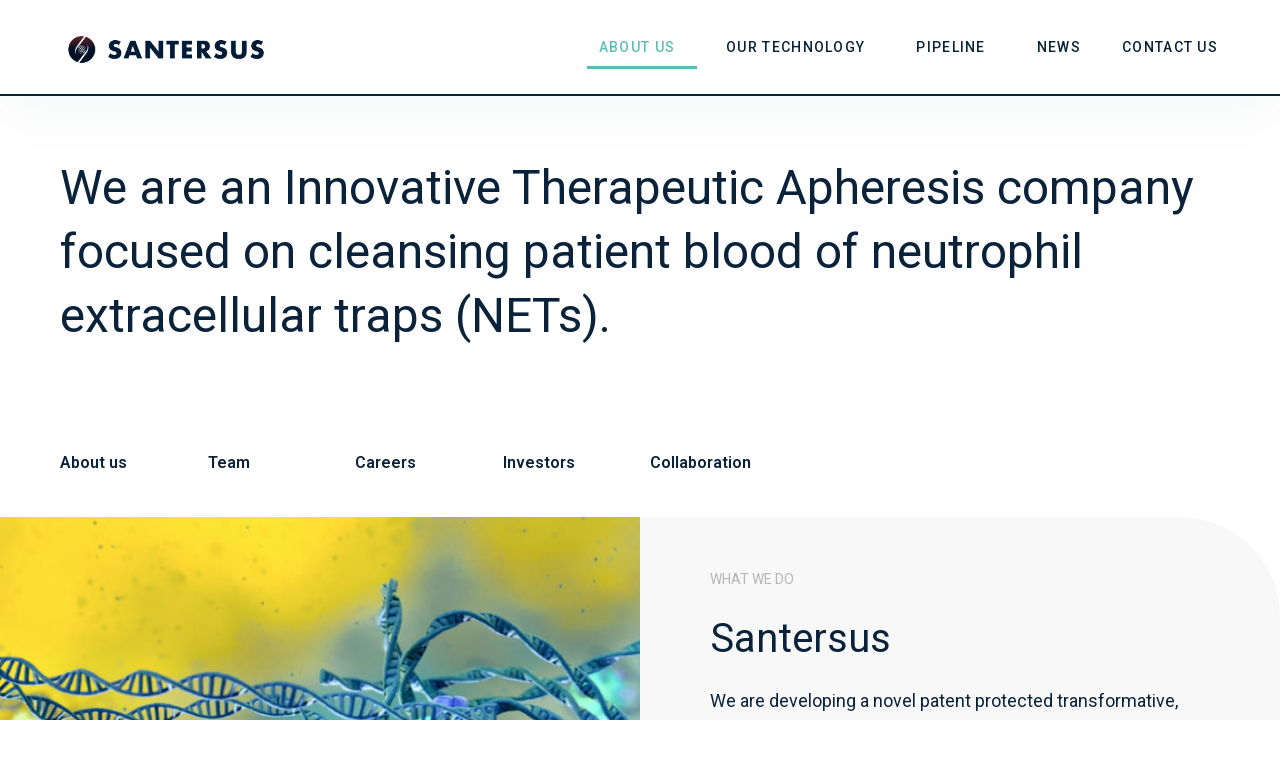

--- FILE ---
content_type: text/css
request_url: https://santersus.com/wp-content/uploads/elementor/css/post-30.css?ver=1765304653
body_size: 2817
content:
.elementor-30 .elementor-element.elementor-element-69ca688 > .elementor-background-overlay{background-color:var( --e-global-color-astglobalcolor5 );opacity:0.5;transition:background 0.3s, border-radius 0.3s, opacity 0.3s;}.elementor-30 .elementor-element.elementor-element-69ca688{transition:background 0.3s, border 0.3s, border-radius 0.3s, box-shadow 0.3s;padding:50px 50px 60px 50px;}.elementor-30 .elementor-element.elementor-element-1697178{text-align:left;}.elementor-30 .elementor-element.elementor-element-1697178 .elementor-heading-title{color:var( --e-global-color-8b8f8f8 );font-family:"Roboto", Sans-serif;font-size:48px;font-weight:400;line-height:64px;}.elementor-30 .elementor-element.elementor-element-56eff1b{padding:20px 30px 30px 20px;}.elementor-30 .elementor-element.elementor-element-c9761c8{--e-icon-list-icon-size:14px;}.elementor-30 .elementor-element.elementor-element-c9761c8 .elementor-icon-list-text{color:var( --e-global-color-8b8f8f8 );padding-left:30px;}.elementor-30 .elementor-element.elementor-element-c9761c8 .elementor-icon-list-item:hover .elementor-icon-list-text{color:var( --e-global-color-da509d7 );}.elementor-30 .elementor-element.elementor-element-c9761c8 .elementor-icon-list-item > .elementor-icon-list-text, .elementor-30 .elementor-element.elementor-element-c9761c8 .elementor-icon-list-item > a{font-family:"Roboto", Sans-serif;font-size:16px;font-weight:600;}.elementor-30 .elementor-element.elementor-element-c9a69b1{--e-icon-list-icon-size:14px;}.elementor-30 .elementor-element.elementor-element-c9a69b1 .elementor-icon-list-text{color:var( --e-global-color-8b8f8f8 );padding-left:30px;}.elementor-30 .elementor-element.elementor-element-c9a69b1 .elementor-icon-list-item:hover .elementor-icon-list-text{color:var( --e-global-color-da509d7 );}.elementor-30 .elementor-element.elementor-element-c9a69b1 .elementor-icon-list-item > .elementor-icon-list-text, .elementor-30 .elementor-element.elementor-element-c9a69b1 .elementor-icon-list-item > a{font-family:"Roboto", Sans-serif;font-size:16px;font-weight:600;}.elementor-30 .elementor-element.elementor-element-4e5392c{--e-icon-list-icon-size:14px;}.elementor-30 .elementor-element.elementor-element-4e5392c .elementor-icon-list-text{color:var( --e-global-color-8b8f8f8 );padding-left:30px;}.elementor-30 .elementor-element.elementor-element-4e5392c .elementor-icon-list-item:hover .elementor-icon-list-text{color:var( --e-global-color-da509d7 );}.elementor-30 .elementor-element.elementor-element-4e5392c .elementor-icon-list-item > .elementor-icon-list-text, .elementor-30 .elementor-element.elementor-element-4e5392c .elementor-icon-list-item > a{font-family:"Roboto", Sans-serif;font-size:16px;font-weight:600;}.elementor-30 .elementor-element.elementor-element-be562eb{--e-icon-list-icon-size:14px;}.elementor-30 .elementor-element.elementor-element-be562eb .elementor-icon-list-text{color:var( --e-global-color-8b8f8f8 );padding-left:30px;}.elementor-30 .elementor-element.elementor-element-be562eb .elementor-icon-list-item:hover .elementor-icon-list-text{color:var( --e-global-color-da509d7 );}.elementor-30 .elementor-element.elementor-element-be562eb .elementor-icon-list-item > .elementor-icon-list-text, .elementor-30 .elementor-element.elementor-element-be562eb .elementor-icon-list-item > a{font-family:"Roboto", Sans-serif;font-size:16px;font-weight:600;}.elementor-30 .elementor-element.elementor-element-1035e15{--e-icon-list-icon-size:14px;}.elementor-30 .elementor-element.elementor-element-1035e15 .elementor-icon-list-text{color:var( --e-global-color-8b8f8f8 );padding-left:30px;}.elementor-30 .elementor-element.elementor-element-1035e15 .elementor-icon-list-item:hover .elementor-icon-list-text{color:var( --e-global-color-da509d7 );}.elementor-30 .elementor-element.elementor-element-1035e15 .elementor-icon-list-item > .elementor-icon-list-text, .elementor-30 .elementor-element.elementor-element-1035e15 .elementor-icon-list-item > a{font-family:"Roboto", Sans-serif;font-size:16px;font-weight:600;}.elementor-30 .elementor-element.elementor-element-3bba0c1:not(.elementor-motion-effects-element-type-background) > .elementor-widget-wrap, .elementor-30 .elementor-element.elementor-element-3bba0c1 > .elementor-widget-wrap > .elementor-motion-effects-container > .elementor-motion-effects-layer{background-image:url("https://santersus.com/wp-content/uploads/2022/04/Screenshot-2022-03-10-at-20.57-1.jpg");background-repeat:no-repeat;background-size:cover;}.elementor-30 .elementor-element.elementor-element-3bba0c1 > .elementor-element-populated, .elementor-30 .elementor-element.elementor-element-3bba0c1 > .elementor-element-populated > .elementor-background-overlay, .elementor-30 .elementor-element.elementor-element-3bba0c1 > .elementor-background-slideshow{border-radius:0px 0px 0px 160px;}.elementor-30 .elementor-element.elementor-element-3bba0c1 > .elementor-element-populated{transition:background 0.3s, border 0.3s, border-radius 0.3s, box-shadow 0.3s;}.elementor-30 .elementor-element.elementor-element-3bba0c1 > .elementor-element-populated > .elementor-background-overlay{transition:background 0.3s, border-radius 0.3s, opacity 0.3s;}.elementor-30 .elementor-element.elementor-element-b21c50c .elementor-spacer-inner{--spacer-size:450px;}.elementor-bc-flex-widget .elementor-30 .elementor-element.elementor-element-a940efc.elementor-column .elementor-widget-wrap{align-items:center;}.elementor-30 .elementor-element.elementor-element-a940efc.elementor-column.elementor-element[data-element_type="column"] > .elementor-widget-wrap.elementor-element-populated{align-content:center;align-items:center;}.elementor-30 .elementor-element.elementor-element-a940efc:not(.elementor-motion-effects-element-type-background) > .elementor-widget-wrap, .elementor-30 .elementor-element.elementor-element-a940efc > .elementor-widget-wrap > .elementor-motion-effects-container > .elementor-motion-effects-layer{background-color:#F8F8F8;}.elementor-30 .elementor-element.elementor-element-a940efc > .elementor-element-populated, .elementor-30 .elementor-element.elementor-element-a940efc > .elementor-element-populated > .elementor-background-overlay, .elementor-30 .elementor-element.elementor-element-a940efc > .elementor-background-slideshow{border-radius:0px 100px 0px 0px;}.elementor-30 .elementor-element.elementor-element-a940efc > .elementor-element-populated{transition:background 0.3s, border 0.3s, border-radius 0.3s, box-shadow 0.3s;padding:50px 70px 50px 70px;}.elementor-30 .elementor-element.elementor-element-a940efc > .elementor-element-populated > .elementor-background-overlay{transition:background 0.3s, border-radius 0.3s, opacity 0.3s;}.elementor-30 .elementor-element.elementor-element-558b4c2 .elementor-heading-title{color:#B6B6B6;font-family:"Roboto", Sans-serif;font-size:14px;font-weight:400;line-height:24px;}.elementor-30 .elementor-element.elementor-element-14dfefd .elementor-heading-title{color:var( --e-global-color-8b8f8f8 );font-family:"Roboto", Sans-serif;font-size:40px;font-weight:400;line-height:56px;}.elementor-30 .elementor-element.elementor-element-240ee1f{color:var( --e-global-color-8b8f8f8 );font-family:"Roboto", Sans-serif;font-size:18px;font-weight:400;line-height:28px;}.elementor-30 .elementor-element.elementor-element-b0116b3:not(.elementor-motion-effects-element-type-background), .elementor-30 .elementor-element.elementor-element-b0116b3 > .elementor-motion-effects-container > .elementor-motion-effects-layer{background-color:#F8F8F8;}.elementor-30 .elementor-element.elementor-element-b0116b3, .elementor-30 .elementor-element.elementor-element-b0116b3 > .elementor-background-overlay{border-radius:100px 0px 0px 0px;}.elementor-30 .elementor-element.elementor-element-b0116b3{transition:background 0.3s, border 0.3s, border-radius 0.3s, box-shadow 0.3s;padding:70px 40px 70px 40px;}.elementor-30 .elementor-element.elementor-element-b0116b3 > .elementor-background-overlay{transition:background 0.3s, border-radius 0.3s, opacity 0.3s;}.elementor-30 .elementor-element.elementor-element-ca21393 .elementor-heading-title{color:#B6B6B6;font-family:"Roboto", Sans-serif;font-size:14px;font-weight:400;line-height:24px;}.elementor-30 .elementor-element.elementor-element-e85032a .elementor-heading-title{color:var( --e-global-color-8b8f8f8 );font-family:"Roboto", Sans-serif;font-size:40px;font-weight:400;line-height:56px;}.elementor-30 .elementor-element.elementor-element-846d0dc{--divider-border-style:solid;--divider-color:var( --e-global-color-8b8f8f8 );--divider-border-width:2px;}.elementor-30 .elementor-element.elementor-element-846d0dc .elementor-divider-separator{width:100%;margin:0 auto;margin-left:0;}.elementor-30 .elementor-element.elementor-element-846d0dc .elementor-divider{text-align:left;padding-top:75px;padding-bottom:75px;}.elementor-30 .elementor-element.elementor-element-68e0f38{color:var( --e-global-color-8b8f8f8 );font-family:"Roboto", Sans-serif;font-size:18px;font-weight:400;line-height:28px;}.elementor-30 .elementor-element.elementor-element-68e0f38 > .elementor-widget-container{padding:60px 0px 0px 0px;}.elementor-30 .elementor-element.elementor-element-1b5213b:not(.elementor-motion-effects-element-type-background), .elementor-30 .elementor-element.elementor-element-1b5213b > .elementor-motion-effects-container > .elementor-motion-effects-layer{background-color:#F8F8F8;}.elementor-30 .elementor-element.elementor-element-1b5213b{transition:background 0.3s, border 0.3s, border-radius 0.3s, box-shadow 0.3s;padding:50px 40px 50px 40px;}.elementor-30 .elementor-element.elementor-element-1b5213b > .elementor-background-overlay{transition:background 0.3s, border-radius 0.3s, opacity 0.3s;}.elementor-30 .elementor-element.elementor-element-91e87f5{text-align:left;}.elementor-30 .elementor-element.elementor-element-91e87f5 .elementor-heading-title{color:var( --e-global-color-8b8f8f8 );font-family:"Roboto", Sans-serif;font-size:32px;font-weight:500;line-height:48px;}.elementor-30 .elementor-element.elementor-element-d3e9e3c{text-align:left;}.elementor-30 .elementor-element.elementor-element-d3e9e3c .elementor-heading-title{color:#000000;font-family:"Roboto", Sans-serif;font-size:18px;font-weight:400;line-height:28px;}.elementor-30 .elementor-element.elementor-element-75bd94f.elementor-position-right .elementor-image-box-img{margin-left:15px;}.elementor-30 .elementor-element.elementor-element-75bd94f.elementor-position-left .elementor-image-box-img{margin-right:15px;}.elementor-30 .elementor-element.elementor-element-75bd94f.elementor-position-top .elementor-image-box-img{margin-bottom:15px;}.elementor-30 .elementor-element.elementor-element-75bd94f .elementor-image-box-img img{transition-duration:0.3s;}.elementor-30 .elementor-element.elementor-element-75bd94f .elementor-image-box-title{color:var( --e-global-color-astglobalcolor8 );font-family:"Roboto", Sans-serif;font-size:24px;font-weight:500;line-height:32px;}.elementor-30 .elementor-element.elementor-element-75bd94f .elementor-image-box-description{color:var( --e-global-color-astglobalcolor8 );font-family:"Roboto", Sans-serif;font-size:18px;font-weight:400;line-height:28px;}.elementor-30 .elementor-element.elementor-element-44205c6{--grid-template-columns:repeat(0, auto);--icon-size:20px;--grid-column-gap:5px;--grid-row-gap:0px;}.elementor-30 .elementor-element.elementor-element-44205c6 .elementor-widget-container{text-align:center;}.elementor-30 .elementor-element.elementor-element-44205c6 .elementor-social-icon{background-color:#5CBDB700;border-style:solid;border-width:2px 2px 2px 2px;border-color:var( --e-global-color-da509d7 );}.elementor-30 .elementor-element.elementor-element-44205c6 .elementor-social-icon i{color:var( --e-global-color-da509d7 );}.elementor-30 .elementor-element.elementor-element-44205c6 .elementor-social-icon svg{fill:var( --e-global-color-da509d7 );}.elementor-30 .elementor-element.elementor-element-8521fab.elementor-position-right .elementor-image-box-img{margin-left:15px;}.elementor-30 .elementor-element.elementor-element-8521fab.elementor-position-left .elementor-image-box-img{margin-right:15px;}.elementor-30 .elementor-element.elementor-element-8521fab.elementor-position-top .elementor-image-box-img{margin-bottom:15px;}.elementor-30 .elementor-element.elementor-element-8521fab .elementor-image-box-img img{transition-duration:0.3s;}.elementor-30 .elementor-element.elementor-element-8521fab .elementor-image-box-title{color:var( --e-global-color-astglobalcolor8 );font-family:"Roboto", Sans-serif;font-size:24px;font-weight:500;line-height:32px;}.elementor-30 .elementor-element.elementor-element-8521fab .elementor-image-box-description{color:var( --e-global-color-astglobalcolor8 );font-family:"Roboto", Sans-serif;font-size:18px;font-weight:400;line-height:28px;}.elementor-30 .elementor-element.elementor-element-325badf{--grid-template-columns:repeat(0, auto);--icon-size:20px;--grid-column-gap:5px;--grid-row-gap:0px;}.elementor-30 .elementor-element.elementor-element-325badf .elementor-widget-container{text-align:center;}.elementor-30 .elementor-element.elementor-element-325badf .elementor-social-icon{background-color:#5CBDB700;border-style:solid;border-width:2px 2px 2px 2px;border-color:var( --e-global-color-da509d7 );}.elementor-30 .elementor-element.elementor-element-325badf .elementor-social-icon i{color:var( --e-global-color-da509d7 );}.elementor-30 .elementor-element.elementor-element-325badf .elementor-social-icon svg{fill:var( --e-global-color-da509d7 );}.elementor-30 .elementor-element.elementor-element-5b73593.elementor-position-right .elementor-image-box-img{margin-left:15px;}.elementor-30 .elementor-element.elementor-element-5b73593.elementor-position-left .elementor-image-box-img{margin-right:15px;}.elementor-30 .elementor-element.elementor-element-5b73593.elementor-position-top .elementor-image-box-img{margin-bottom:15px;}.elementor-30 .elementor-element.elementor-element-5b73593 .elementor-image-box-img img{transition-duration:0.3s;}.elementor-30 .elementor-element.elementor-element-5b73593 .elementor-image-box-title{color:var( --e-global-color-astglobalcolor8 );font-family:"Roboto", Sans-serif;font-size:24px;font-weight:500;line-height:32px;}.elementor-30 .elementor-element.elementor-element-5b73593 .elementor-image-box-description{color:var( --e-global-color-astglobalcolor8 );font-family:"Roboto", Sans-serif;font-size:18px;font-weight:400;line-height:28px;}.elementor-30 .elementor-element.elementor-element-b920170{--grid-template-columns:repeat(0, auto);--icon-size:20px;--grid-column-gap:5px;--grid-row-gap:0px;}.elementor-30 .elementor-element.elementor-element-b920170 .elementor-widget-container{text-align:center;}.elementor-30 .elementor-element.elementor-element-b920170 .elementor-social-icon{background-color:#5CBDB700;border-style:solid;border-width:2px 2px 2px 2px;border-color:var( --e-global-color-da509d7 );}.elementor-30 .elementor-element.elementor-element-b920170 .elementor-social-icon i{color:var( --e-global-color-da509d7 );}.elementor-30 .elementor-element.elementor-element-b920170 .elementor-social-icon svg{fill:var( --e-global-color-da509d7 );}.elementor-30 .elementor-element.elementor-element-131e9563.elementor-position-right .elementor-image-box-img{margin-left:14px;}.elementor-30 .elementor-element.elementor-element-131e9563.elementor-position-left .elementor-image-box-img{margin-right:14px;}.elementor-30 .elementor-element.elementor-element-131e9563.elementor-position-top .elementor-image-box-img{margin-bottom:14px;}.elementor-30 .elementor-element.elementor-element-131e9563 .elementor-image-box-wrapper .elementor-image-box-img{width:98%;}.elementor-30 .elementor-element.elementor-element-131e9563 .elementor-image-box-img img{border-radius:0px;opacity:1;transition-duration:0.3s;}.elementor-30 .elementor-element.elementor-element-131e9563 .elementor-image-box-title{color:var( --e-global-color-astglobalcolor8 );font-family:"Roboto", Sans-serif;font-size:24px;font-weight:500;line-height:32px;}.elementor-30 .elementor-element.elementor-element-131e9563 .elementor-image-box-description{color:var( --e-global-color-astglobalcolor8 );font-family:"Roboto", Sans-serif;font-size:18px;font-weight:400;line-height:28px;}.elementor-30 .elementor-element.elementor-element-316341dc{--grid-template-columns:repeat(0, auto);--icon-size:20px;--grid-column-gap:5px;--grid-row-gap:0px;}.elementor-30 .elementor-element.elementor-element-316341dc .elementor-widget-container{text-align:center;}.elementor-30 .elementor-element.elementor-element-316341dc .elementor-social-icon{background-color:#5CBDB700;border-style:solid;border-width:2px 2px 2px 2px;border-color:var( --e-global-color-da509d7 );}.elementor-30 .elementor-element.elementor-element-316341dc .elementor-social-icon i{color:var( --e-global-color-da509d7 );}.elementor-30 .elementor-element.elementor-element-316341dc .elementor-social-icon svg{fill:var( --e-global-color-da509d7 );}.elementor-30 .elementor-element.elementor-element-3a45c4e:not(.elementor-motion-effects-element-type-background), .elementor-30 .elementor-element.elementor-element-3a45c4e > .elementor-motion-effects-container > .elementor-motion-effects-layer{background-color:#F8F8F8;}.elementor-30 .elementor-element.elementor-element-3a45c4e{transition:background 0.3s, border 0.3s, border-radius 0.3s, box-shadow 0.3s;margin-top:-35px;margin-bottom:0px;}.elementor-30 .elementor-element.elementor-element-3a45c4e > .elementor-background-overlay{transition:background 0.3s, border-radius 0.3s, opacity 0.3s;}.elementor-30 .elementor-element.elementor-element-98a026c{columns:1;color:#0A223A;font-family:"Roboto", Sans-serif;font-size:15px;font-weight:400;line-height:25px;}.elementor-30 .elementor-element.elementor-element-98a026c > .elementor-widget-container{padding:20px 20px 0px 20px;border-style:solid;border-width:0px 0px 0px 3px;border-color:var( --e-global-color-da509d7 );}.elementor-30 .elementor-element.elementor-element-409174c > .elementor-element-populated{padding:0px 0px 0px 0px;}.elementor-30 .elementor-element.elementor-element-b4afc85{columns:1;color:#0A223A;font-family:"Roboto", Sans-serif;font-size:15px;font-weight:400;line-height:25px;}.elementor-30 .elementor-element.elementor-element-b4afc85 > .elementor-widget-container{padding:85px 20px 20px 20px;}.elementor-30 .elementor-element.elementor-element-fa419bb:not(.elementor-motion-effects-element-type-background), .elementor-30 .elementor-element.elementor-element-fa419bb > .elementor-motion-effects-container > .elementor-motion-effects-layer{background-color:#F8F8F8;}.elementor-30 .elementor-element.elementor-element-fa419bb{transition:background 0.3s, border 0.3s, border-radius 0.3s, box-shadow 0.3s;margin-top:0px;margin-bottom:0px;}.elementor-30 .elementor-element.elementor-element-fa419bb > .elementor-background-overlay{transition:background 0.3s, border-radius 0.3s, opacity 0.3s;}.elementor-30 .elementor-element.elementor-element-0230b93{columns:1;color:#0A223A;font-family:"Roboto", Sans-serif;font-size:15px;font-weight:400;line-height:25px;}.elementor-30 .elementor-element.elementor-element-0230b93 > .elementor-widget-container{padding:20px 20px 0px 20px;border-style:solid;border-width:0px 0px 0px 3px;border-color:var( --e-global-color-da509d7 );}.elementor-30 .elementor-element.elementor-element-aaf667d > .elementor-element-populated{padding:0px 0px 0px 0px;}.elementor-30 .elementor-element.elementor-element-07be741:not(.elementor-motion-effects-element-type-background), .elementor-30 .elementor-element.elementor-element-07be741 > .elementor-motion-effects-container > .elementor-motion-effects-layer{background-color:#F8F8F8;}.elementor-30 .elementor-element.elementor-element-07be741{transition:background 0.3s, border 0.3s, border-radius 0.3s, box-shadow 0.3s;margin-top:0px;margin-bottom:0px;}.elementor-30 .elementor-element.elementor-element-07be741 > .elementor-background-overlay{transition:background 0.3s, border-radius 0.3s, opacity 0.3s;}.elementor-30 .elementor-element.elementor-element-7f1fdd0{columns:1;color:#0A223A;font-family:"Roboto", Sans-serif;font-size:15px;font-weight:400;line-height:25px;}.elementor-30 .elementor-element.elementor-element-7f1fdd0 > .elementor-widget-container{padding:20px 20px 0px 20px;border-style:solid;border-width:0px 0px 0px 3px;border-color:var( --e-global-color-da509d7 );}.elementor-30 .elementor-element.elementor-element-df0ec8b > .elementor-element-populated{padding:0px 0px 0px 0px;}.elementor-30 .elementor-element.elementor-element-39a5a33{columns:1;color:#0A223A;font-family:"Roboto", Sans-serif;font-size:15px;font-weight:400;line-height:25px;}.elementor-30 .elementor-element.elementor-element-39a5a33 > .elementor-widget-container{padding:85px 0px 20px 20px;}.elementor-30 .elementor-element.elementor-element-f4d5af0:not(.elementor-motion-effects-element-type-background), .elementor-30 .elementor-element.elementor-element-f4d5af0 > .elementor-motion-effects-container > .elementor-motion-effects-layer{background-color:#F8F8F8;}.elementor-30 .elementor-element.elementor-element-f4d5af0{transition:background 0.3s, border 0.3s, border-radius 0.3s, box-shadow 0.3s;margin-top:0px;margin-bottom:0px;}.elementor-30 .elementor-element.elementor-element-f4d5af0 > .elementor-background-overlay{transition:background 0.3s, border-radius 0.3s, opacity 0.3s;}.elementor-30 .elementor-element.elementor-element-ebf3431{columns:1;color:#0A223A;font-family:"Roboto", Sans-serif;font-size:15px;font-weight:400;line-height:25px;}.elementor-30 .elementor-element.elementor-element-ebf3431 > .elementor-widget-container{padding:20px 20px 0px 20px;border-style:solid;border-width:0px 0px 0px 3px;border-color:var( --e-global-color-da509d7 );}.elementor-30 .elementor-element.elementor-element-b7faaea > .elementor-element-populated{padding:0px 0px 0px 0px;}.elementor-30 .elementor-element.elementor-element-97508b9{columns:1;color:#0A223A;font-family:"Roboto", Sans-serif;font-size:15px;font-weight:400;line-height:25px;}.elementor-30 .elementor-element.elementor-element-97508b9 > .elementor-widget-container{padding:85px 0px 20px 20px;}.elementor-30 .elementor-element.elementor-element-22c8699:not(.elementor-motion-effects-element-type-background), .elementor-30 .elementor-element.elementor-element-22c8699 > .elementor-motion-effects-container > .elementor-motion-effects-layer{background-color:#F8F8F8;}.elementor-30 .elementor-element.elementor-element-22c8699, .elementor-30 .elementor-element.elementor-element-22c8699 > .elementor-background-overlay{border-radius:0px 0px 100px 0px;}.elementor-30 .elementor-element.elementor-element-22c8699{transition:background 0.3s, border 0.3s, border-radius 0.3s, box-shadow 0.3s;padding:50px 40px 50px 40px;}.elementor-30 .elementor-element.elementor-element-22c8699 > .elementor-background-overlay{transition:background 0.3s, border-radius 0.3s, opacity 0.3s;}.elementor-30 .elementor-element.elementor-element-40c5f05{text-align:left;}.elementor-30 .elementor-element.elementor-element-40c5f05 .elementor-heading-title{color:var( --e-global-color-8b8f8f8 );font-family:"Roboto", Sans-serif;font-size:32px;font-weight:500;line-height:48px;}.elementor-30 .elementor-element.elementor-element-a10a075{text-align:left;}.elementor-30 .elementor-element.elementor-element-a10a075 .elementor-heading-title{color:#000000;font-family:"Roboto", Sans-serif;font-size:18px;font-weight:400;line-height:28px;}.elementor-30 .elementor-element.elementor-element-1b90dd89.elementor-position-right .elementor-image-box-img{margin-left:17px;}.elementor-30 .elementor-element.elementor-element-1b90dd89.elementor-position-left .elementor-image-box-img{margin-right:17px;}.elementor-30 .elementor-element.elementor-element-1b90dd89.elementor-position-top .elementor-image-box-img{margin-bottom:17px;}.elementor-30 .elementor-element.elementor-element-1b90dd89 .elementor-image-box-wrapper .elementor-image-box-img{width:94%;}.elementor-30 .elementor-element.elementor-element-1b90dd89 .elementor-image-box-img img{transition-duration:0.3s;}.elementor-30 .elementor-element.elementor-element-1b90dd89 .elementor-image-box-title{color:var( --e-global-color-astglobalcolor8 );font-family:"Roboto", Sans-serif;font-size:24px;font-weight:500;line-height:32px;}.elementor-30 .elementor-element.elementor-element-1b90dd89 .elementor-image-box-description{color:var( --e-global-color-astglobalcolor8 );font-family:"Roboto", Sans-serif;font-size:18px;font-weight:400;line-height:28px;}.elementor-30 .elementor-element.elementor-element-254b7232{--grid-template-columns:repeat(0, auto);--icon-size:20px;--grid-column-gap:5px;--grid-row-gap:0px;}.elementor-30 .elementor-element.elementor-element-254b7232 .elementor-widget-container{text-align:center;}.elementor-30 .elementor-element.elementor-element-254b7232 .elementor-social-icon{background-color:#5CBDB700;border-style:solid;border-width:2px 2px 2px 2px;border-color:var( --e-global-color-da509d7 );}.elementor-30 .elementor-element.elementor-element-254b7232 .elementor-social-icon i{color:var( --e-global-color-da509d7 );}.elementor-30 .elementor-element.elementor-element-254b7232 .elementor-social-icon svg{fill:var( --e-global-color-da509d7 );}.elementor-30 .elementor-element.elementor-element-bceb971.elementor-position-right .elementor-image-box-img{margin-left:15px;}.elementor-30 .elementor-element.elementor-element-bceb971.elementor-position-left .elementor-image-box-img{margin-right:15px;}.elementor-30 .elementor-element.elementor-element-bceb971.elementor-position-top .elementor-image-box-img{margin-bottom:15px;}.elementor-30 .elementor-element.elementor-element-bceb971 .elementor-image-box-img img{transition-duration:0.3s;}.elementor-30 .elementor-element.elementor-element-bceb971 .elementor-image-box-title{color:var( --e-global-color-astglobalcolor8 );font-family:"Roboto", Sans-serif;font-size:24px;font-weight:500;line-height:32px;}.elementor-30 .elementor-element.elementor-element-bceb971 .elementor-image-box-description{color:var( --e-global-color-astglobalcolor8 );font-family:"Roboto", Sans-serif;font-size:18px;font-weight:400;line-height:28px;}.elementor-30 .elementor-element.elementor-element-bbf491f{--grid-template-columns:repeat(0, auto);--icon-size:20px;--grid-column-gap:5px;--grid-row-gap:0px;}.elementor-30 .elementor-element.elementor-element-bbf491f .elementor-widget-container{text-align:center;}.elementor-30 .elementor-element.elementor-element-bbf491f .elementor-social-icon{background-color:#5CBDB700;border-style:solid;border-width:2px 2px 2px 2px;border-color:var( --e-global-color-da509d7 );}.elementor-30 .elementor-element.elementor-element-bbf491f .elementor-social-icon i{color:var( --e-global-color-da509d7 );}.elementor-30 .elementor-element.elementor-element-bbf491f .elementor-social-icon svg{fill:var( --e-global-color-da509d7 );}.elementor-30 .elementor-element.elementor-element-10fa5f0.elementor-position-right .elementor-image-box-img{margin-left:15px;}.elementor-30 .elementor-element.elementor-element-10fa5f0.elementor-position-left .elementor-image-box-img{margin-right:15px;}.elementor-30 .elementor-element.elementor-element-10fa5f0.elementor-position-top .elementor-image-box-img{margin-bottom:15px;}.elementor-30 .elementor-element.elementor-element-10fa5f0 .elementor-image-box-img img{transition-duration:0.3s;}.elementor-30 .elementor-element.elementor-element-10fa5f0 .elementor-image-box-title{color:var( --e-global-color-astglobalcolor8 );font-family:"Roboto", Sans-serif;font-size:24px;font-weight:500;line-height:32px;}.elementor-30 .elementor-element.elementor-element-10fa5f0 .elementor-image-box-description{color:var( --e-global-color-astglobalcolor8 );font-family:"Roboto", Sans-serif;font-size:18px;font-weight:400;line-height:28px;}.elementor-30 .elementor-element.elementor-element-d282716{--grid-template-columns:repeat(0, auto);--icon-size:20px;--grid-column-gap:5px;--grid-row-gap:0px;}.elementor-30 .elementor-element.elementor-element-d282716 .elementor-widget-container{text-align:center;}.elementor-30 .elementor-element.elementor-element-d282716 .elementor-social-icon{background-color:#5CBDB700;border-style:solid;border-width:2px 2px 2px 2px;border-color:var( --e-global-color-da509d7 );}.elementor-30 .elementor-element.elementor-element-d282716 .elementor-social-icon i{color:var( --e-global-color-da509d7 );}.elementor-30 .elementor-element.elementor-element-d282716 .elementor-social-icon svg{fill:var( --e-global-color-da509d7 );}.elementor-30 .elementor-element.elementor-element-971e903:not(.elementor-motion-effects-element-type-background), .elementor-30 .elementor-element.elementor-element-971e903 > .elementor-motion-effects-container > .elementor-motion-effects-layer{background-color:#F8F8F8;}.elementor-30 .elementor-element.elementor-element-971e903{transition:background 0.3s, border 0.3s, border-radius 0.3s, box-shadow 0.3s;margin-top:0px;margin-bottom:0px;}.elementor-30 .elementor-element.elementor-element-971e903 > .elementor-background-overlay{transition:background 0.3s, border-radius 0.3s, opacity 0.3s;}.elementor-30 .elementor-element.elementor-element-b6f4637{columns:1;color:#0A223A;font-family:"Roboto", Sans-serif;font-size:15px;font-weight:400;line-height:25px;}.elementor-30 .elementor-element.elementor-element-b6f4637 > .elementor-widget-container{padding:20px 20px 0px 20px;border-style:solid;border-width:0px 0px 0px 3px;border-color:var( --e-global-color-da509d7 );}.elementor-30 .elementor-element.elementor-element-ef3b0d0 > .elementor-element-populated{padding:0px 0px 0px 0px;}.elementor-30 .elementor-element.elementor-element-0ffb24a{columns:1;color:#0A223A;font-family:"Roboto", Sans-serif;font-size:15px;font-weight:400;line-height:25px;}.elementor-30 .elementor-element.elementor-element-0ffb24a > .elementor-widget-container{padding:85px 0px 20px 20px;}.elementor-30 .elementor-element.elementor-element-189877f:not(.elementor-motion-effects-element-type-background), .elementor-30 .elementor-element.elementor-element-189877f > .elementor-motion-effects-container > .elementor-motion-effects-layer{background-color:#F8F8F8;}.elementor-30 .elementor-element.elementor-element-189877f{transition:background 0.3s, border 0.3s, border-radius 0.3s, box-shadow 0.3s;margin-top:0px;margin-bottom:0px;}.elementor-30 .elementor-element.elementor-element-189877f > .elementor-background-overlay{transition:background 0.3s, border-radius 0.3s, opacity 0.3s;}.elementor-30 .elementor-element.elementor-element-f3c87a7{columns:1;color:#0A223A;font-family:"Roboto", Sans-serif;font-size:15px;font-weight:400;line-height:25px;}.elementor-30 .elementor-element.elementor-element-f3c87a7 > .elementor-widget-container{padding:20px 20px 0px 20px;border-style:solid;border-width:0px 0px 0px 3px;border-color:var( --e-global-color-da509d7 );}.elementor-30 .elementor-element.elementor-element-3daf37a > .elementor-element-populated{padding:0px 0px 0px 0px;}.elementor-30 .elementor-element.elementor-element-95a5eab{columns:1;color:#0A223A;font-family:"Roboto", Sans-serif;font-size:15px;font-weight:400;line-height:25px;}.elementor-30 .elementor-element.elementor-element-95a5eab > .elementor-widget-container{padding:85px 0px 20px 20px;}.elementor-30 .elementor-element.elementor-element-496b7bb:not(.elementor-motion-effects-element-type-background), .elementor-30 .elementor-element.elementor-element-496b7bb > .elementor-motion-effects-container > .elementor-motion-effects-layer{background-color:#F8F8F8;}.elementor-30 .elementor-element.elementor-element-496b7bb{transition:background 0.3s, border 0.3s, border-radius 0.3s, box-shadow 0.3s;margin-top:0px;margin-bottom:0px;}.elementor-30 .elementor-element.elementor-element-496b7bb > .elementor-background-overlay{transition:background 0.3s, border-radius 0.3s, opacity 0.3s;}.elementor-30 .elementor-element.elementor-element-f71c529{columns:1;color:#0A223A;font-family:"Roboto", Sans-serif;font-size:15px;font-weight:400;line-height:25px;}.elementor-30 .elementor-element.elementor-element-f71c529 > .elementor-widget-container{padding:20px 20px 0px 20px;border-style:solid;border-width:0px 0px 0px 3px;border-color:var( --e-global-color-da509d7 );}.elementor-30 .elementor-element.elementor-element-a35e4bb > .elementor-element-populated{padding:0px 0px 0px 0px;}.elementor-30 .elementor-element.elementor-element-7503f24{columns:1;color:#0A223A;font-family:"Roboto", Sans-serif;font-size:15px;font-weight:400;line-height:25px;}.elementor-30 .elementor-element.elementor-element-7503f24 > .elementor-widget-container{padding:85px 0px 20px 20px;}.elementor-30 .elementor-element.elementor-element-ffb4566{padding:0px 0px 0px 0px;}.elementor-30 .elementor-element.elementor-element-d2759b7:not(.elementor-motion-effects-element-type-background) > .elementor-widget-wrap, .elementor-30 .elementor-element.elementor-element-d2759b7 > .elementor-widget-wrap > .elementor-motion-effects-container > .elementor-motion-effects-layer{background-color:#F8F8F8;}.elementor-30 .elementor-element.elementor-element-d2759b7 > .elementor-element-populated, .elementor-30 .elementor-element.elementor-element-d2759b7 > .elementor-element-populated > .elementor-background-overlay, .elementor-30 .elementor-element.elementor-element-d2759b7 > .elementor-background-slideshow{border-radius:100px 0px 0px 0px;}.elementor-30 .elementor-element.elementor-element-d2759b7 > .elementor-element-populated{transition:background 0.3s, border 0.3s, border-radius 0.3s, box-shadow 0.3s;padding:50px 70px 0px 70px;}.elementor-30 .elementor-element.elementor-element-d2759b7 > .elementor-element-populated > .elementor-background-overlay{transition:background 0.3s, border-radius 0.3s, opacity 0.3s;}.elementor-30 .elementor-element.elementor-element-1b95662 .elementor-heading-title{color:#B6B6B6;font-family:"Roboto", Sans-serif;font-size:14px;font-weight:400;line-height:24px;}.elementor-30 .elementor-element.elementor-element-a72be83{text-align:left;}.elementor-30 .elementor-element.elementor-element-a72be83 .elementor-heading-title{color:var( --e-global-color-8b8f8f8 );font-family:"Roboto", Sans-serif;font-size:40px;font-weight:400;line-height:56px;}.elementor-30 .elementor-element.elementor-element-dd80af5{color:#000000;font-family:"Roboto", Sans-serif;font-size:18px;font-weight:400;line-height:28px;}.elementor-30 .elementor-element.elementor-element-dd80af5 > .elementor-widget-container{padding:0px 0px 0px 0px;}.elementor-30 .elementor-element.elementor-element-e2a693b{--divider-border-style:solid;--divider-color:#0A223A;--divider-border-width:1px;}.elementor-30 .elementor-element.elementor-element-e2a693b .elementor-divider-separator{width:100%;}.elementor-30 .elementor-element.elementor-element-e2a693b .elementor-divider{padding-top:0px;padding-bottom:0px;}.elementor-30 .elementor-element.elementor-element-e6385e4{text-align:left;}.elementor-30 .elementor-element.elementor-element-e6385e4 .elementor-heading-title{color:var( --e-global-color-8b8f8f8 );font-family:"Roboto", Sans-serif;font-size:40px;font-weight:400;line-height:56px;}.elementor-30 .elementor-element.elementor-element-6ed868f{color:#000000;font-family:"Roboto", Sans-serif;font-size:18px;font-weight:400;line-height:28px;}.elementor-30 .elementor-element.elementor-element-6ed868f > .elementor-widget-container{padding:0px 0px 0px 0px;}.elementor-30 .elementor-element.elementor-element-0b3aa95{--divider-border-style:solid;--divider-color:#0A223A;--divider-border-width:1px;}.elementor-30 .elementor-element.elementor-element-0b3aa95 .elementor-divider-separator{width:100%;}.elementor-30 .elementor-element.elementor-element-0b3aa95 .elementor-divider{padding-top:0px;padding-bottom:0px;}.elementor-30 .elementor-element.elementor-element-e7e0a92{text-align:left;}.elementor-30 .elementor-element.elementor-element-e7e0a92 .elementor-heading-title{color:var( --e-global-color-8b8f8f8 );font-family:"Roboto", Sans-serif;font-size:40px;font-weight:400;line-height:56px;}.elementor-30 .elementor-element.elementor-element-cb7fdee{color:#000000;font-family:"Roboto", Sans-serif;font-size:18px;font-weight:400;line-height:28px;}.elementor-30 .elementor-element.elementor-element-cb7fdee > .elementor-widget-container{padding:0px 0px 0px 0px;}.elementor-bc-flex-widget .elementor-30 .elementor-element.elementor-element-67f5749.elementor-column .elementor-widget-wrap{align-items:center;}.elementor-30 .elementor-element.elementor-element-67f5749.elementor-column.elementor-element[data-element_type="column"] > .elementor-widget-wrap.elementor-element-populated{align-content:center;align-items:center;}.elementor-30 .elementor-element.elementor-element-67f5749:not(.elementor-motion-effects-element-type-background) > .elementor-widget-wrap, .elementor-30 .elementor-element.elementor-element-67f5749 > .elementor-widget-wrap > .elementor-motion-effects-container > .elementor-motion-effects-layer{background-color:#09223A;}.elementor-30 .elementor-element.elementor-element-67f5749 > .elementor-element-populated, .elementor-30 .elementor-element.elementor-element-67f5749 > .elementor-element-populated > .elementor-background-overlay, .elementor-30 .elementor-element.elementor-element-67f5749 > .elementor-background-slideshow{border-radius:0px 0px 100px 0px;}.elementor-30 .elementor-element.elementor-element-67f5749 > .elementor-element-populated{transition:background 0.3s, border 0.3s, border-radius 0.3s, box-shadow 0.3s;}.elementor-30 .elementor-element.elementor-element-67f5749 > .elementor-element-populated > .elementor-background-overlay{transition:background 0.3s, border-radius 0.3s, opacity 0.3s;}.elementor-30 .elementor-element.elementor-element-87d4245{text-align:center;}.elementor-30 .elementor-element.elementor-element-87d4245 .elementor-heading-title{color:var( --e-global-color-astglobalcolor5 );font-family:"Roboto", Sans-serif;font-size:14px;font-weight:400;line-height:24px;}.elementor-30 .elementor-element.elementor-element-507904e{text-align:center;}.elementor-30 .elementor-element.elementor-element-507904e .elementor-heading-title{color:var( --e-global-color-da509d7 );font-family:"Roboto", Sans-serif;font-size:48px;font-weight:400;line-height:64px;}@media(max-width:1024px){.elementor-30 .elementor-element.elementor-element-1697178 .elementor-heading-title{font-size:45px;}.elementor-30 .elementor-element.elementor-element-3bba0c1:not(.elementor-motion-effects-element-type-background) > .elementor-widget-wrap, .elementor-30 .elementor-element.elementor-element-3bba0c1 > .elementor-widget-wrap > .elementor-motion-effects-container > .elementor-motion-effects-layer{background-position:center center;}.elementor-30 .elementor-element.elementor-element-14dfefd .elementor-heading-title{font-size:35px;}.elementor-30 .elementor-element.elementor-element-e85032a .elementor-heading-title{font-size:35px;}.elementor-30 .elementor-element.elementor-element-91e87f5 .elementor-heading-title{line-height:40px;}.elementor-30 .elementor-element.elementor-element-40c5f05 .elementor-heading-title{line-height:40px;}.elementor-30 .elementor-element.elementor-element-a72be83 .elementor-heading-title{font-size:35px;}.elementor-30 .elementor-element.elementor-element-e6385e4 .elementor-heading-title{font-size:35px;}.elementor-30 .elementor-element.elementor-element-e7e0a92 .elementor-heading-title{font-size:35px;}.elementor-30 .elementor-element.elementor-element-507904e .elementor-heading-title{font-size:38px;}}@media(max-width:767px){.elementor-30 .elementor-element.elementor-element-69ca688{padding:0px 0px 0px 0px;}.elementor-30 .elementor-element.elementor-element-1697178{text-align:left;}.elementor-30 .elementor-element.elementor-element-1697178 .elementor-heading-title{font-size:32px;line-height:40px;}.elementor-30 .elementor-element.elementor-element-56eff1b{padding:30px 0px 30px 0px;}.elementor-30 .elementor-element.elementor-element-da09ddc{width:28%;}.elementor-30 .elementor-element.elementor-element-da09ddc > .elementor-element-populated{padding:0px 0px 0px 0px;}.elementor-30 .elementor-element.elementor-element-c9761c8 > .elementor-widget-container{margin:0px 0px 0px 0px;padding:0px 0px 0px 0px;}.elementor-30 .elementor-element.elementor-element-8d55d53{width:30%;}.elementor-30 .elementor-element.elementor-element-8d55d53 > .elementor-element-populated{padding:0px 0px 0px 0px;}.elementor-30 .elementor-element.elementor-element-c9a69b1 > .elementor-widget-container{margin:0px 0px 0px 0px;padding:0px 0px 0px 0px;}.elementor-30 .elementor-element.elementor-element-e235494{width:25%;}.elementor-30 .elementor-element.elementor-element-e235494 > .elementor-element-populated{padding:0px 0px 0px 0px;}.elementor-30 .elementor-element.elementor-element-4e5392c > .elementor-widget-container{margin:0px 0px 0px 0px;padding:0px 0px 0px 0px;}.elementor-30 .elementor-element.elementor-element-aed9e60{width:30%;}.elementor-30 .elementor-element.elementor-element-aed9e60 > .elementor-element-populated{margin:0px 0px 0px 0px;--e-column-margin-right:0px;--e-column-margin-left:0px;padding:0px 0px 0px 0px;}.elementor-30 .elementor-element.elementor-element-be562eb > .elementor-widget-container{margin:0px 0px 0px 0px;padding:0px 0px 0px 0px;}.elementor-30 .elementor-element.elementor-element-5a48f09{width:42%;}.elementor-30 .elementor-element.elementor-element-5a48f09 > .elementor-element-populated{margin:0px 0px 0px 0px;--e-column-margin-right:0px;--e-column-margin-left:0px;padding:0px 0px 0px 0px;}.elementor-30 .elementor-element.elementor-element-1035e15 > .elementor-widget-container{margin:0px 0px 0px 0px;padding:0px 0px 0px 0px;}.elementor-30 .elementor-element.elementor-element-3bba0c1:not(.elementor-motion-effects-element-type-background) > .elementor-widget-wrap, .elementor-30 .elementor-element.elementor-element-3bba0c1 > .elementor-widget-wrap > .elementor-motion-effects-container > .elementor-motion-effects-layer{background-position:center center;background-size:cover;}.elementor-30 .elementor-element.elementor-element-a940efc > .elementor-element-populated{padding:40px 0px 40px 20px;}.elementor-30 .elementor-element.elementor-element-b0116b3{padding:0px 0px 0px 0px;}.elementor-30 .elementor-element.elementor-element-68e0f38 > .elementor-widget-container{padding:0px 0px 0px 0px;}.elementor-30 .elementor-element.elementor-element-1b5213b{padding:0px 0px 0px 0px;}.elementor-30 .elementor-element.elementor-element-91e87f5 .elementor-heading-title{font-size:24px;}.elementor-30 .elementor-element.elementor-element-d3e9e3c .elementor-heading-title{font-size:15px;}.elementor-30 .elementor-element.elementor-element-6732c54{width:50%;}.elementor-30 .elementor-element.elementor-element-75bd94f .elementor-image-box-img{margin-bottom:15px;}.elementor-30 .elementor-element.elementor-element-75bd94f .elementor-image-box-title{font-size:18px;line-height:18px;}.elementor-30 .elementor-element.elementor-element-75bd94f .elementor-image-box-description{font-size:15px;line-height:20px;}.elementor-30 .elementor-element.elementor-element-44205c6{--icon-size:15px;}.elementor-30 .elementor-element.elementor-element-55da6dd{width:50%;}.elementor-30 .elementor-element.elementor-element-8521fab .elementor-image-box-img{margin-bottom:15px;}.elementor-30 .elementor-element.elementor-element-8521fab .elementor-image-box-title{font-size:18px;line-height:18px;}.elementor-30 .elementor-element.elementor-element-8521fab .elementor-image-box-description{font-size:15px;line-height:20px;}.elementor-30 .elementor-element.elementor-element-325badf{--icon-size:15px;}.elementor-30 .elementor-element.elementor-element-abe5c33{width:50%;}.elementor-30 .elementor-element.elementor-element-5b73593 .elementor-image-box-img{margin-bottom:15px;}.elementor-30 .elementor-element.elementor-element-5b73593 .elementor-image-box-title{font-size:18px;line-height:18px;}.elementor-30 .elementor-element.elementor-element-5b73593 .elementor-image-box-description{font-size:15px;line-height:20px;}.elementor-30 .elementor-element.elementor-element-b920170{--icon-size:15px;}.elementor-30 .elementor-element.elementor-element-a5f912a{width:50%;}.elementor-30 .elementor-element.elementor-element-131e9563 .elementor-image-box-img{margin-bottom:14px;}.elementor-30 .elementor-element.elementor-element-131e9563 .elementor-image-box-title{font-size:18px;line-height:18px;}.elementor-30 .elementor-element.elementor-element-131e9563 .elementor-image-box-description{font-size:15px;line-height:20px;}.elementor-30 .elementor-element.elementor-element-316341dc{--icon-size:15px;}.elementor-30 .elementor-element.elementor-element-22c8699{padding:0px 0px 0px 0px;}.elementor-30 .elementor-element.elementor-element-40c5f05 .elementor-heading-title{font-size:24px;}.elementor-30 .elementor-element.elementor-element-a10a075 .elementor-heading-title{font-size:16px;}.elementor-30 .elementor-element.elementor-element-c9a5927{width:50%;}.elementor-30 .elementor-element.elementor-element-1b90dd89 .elementor-image-box-img{margin-bottom:17px;}.elementor-30 .elementor-element.elementor-element-1b90dd89 .elementor-image-box-title{font-size:18px;line-height:18px;}.elementor-30 .elementor-element.elementor-element-1b90dd89 .elementor-image-box-description{font-size:15px;line-height:20px;}.elementor-30 .elementor-element.elementor-element-254b7232{--icon-size:15px;}.elementor-30 .elementor-element.elementor-element-e519df4{width:50%;}.elementor-30 .elementor-element.elementor-element-bceb971 .elementor-image-box-img{margin-bottom:15px;}.elementor-30 .elementor-element.elementor-element-bceb971 .elementor-image-box-title{font-size:18px;line-height:18px;}.elementor-30 .elementor-element.elementor-element-bceb971 .elementor-image-box-description{font-size:15px;line-height:20px;}.elementor-30 .elementor-element.elementor-element-bbf491f{--icon-size:15px;}.elementor-30 .elementor-element.elementor-element-2ba2b2e{width:50%;}.elementor-30 .elementor-element.elementor-element-10fa5f0 .elementor-image-box-img{margin-bottom:15px;}.elementor-30 .elementor-element.elementor-element-10fa5f0 .elementor-image-box-title{font-size:18px;line-height:18px;}.elementor-30 .elementor-element.elementor-element-10fa5f0 .elementor-image-box-description{font-size:15px;line-height:20px;}.elementor-30 .elementor-element.elementor-element-d282716{--icon-size:15px;}.elementor-30 .elementor-element.elementor-element-ffb4566{padding:0px 0px 0px 0px;}.elementor-30 .elementor-element.elementor-element-d2759b7 > .elementor-element-populated, .elementor-30 .elementor-element.elementor-element-d2759b7 > .elementor-element-populated > .elementor-background-overlay, .elementor-30 .elementor-element.elementor-element-d2759b7 > .elementor-background-slideshow{border-radius:0px 100px 0px 0px;}.elementor-30 .elementor-element.elementor-element-d2759b7 > .elementor-element-populated{padding:20px 20px 20px 20px;}.elementor-30 .elementor-element.elementor-element-a72be83 .elementor-heading-title{font-size:32px;}.elementor-30 .elementor-element.elementor-element-e6385e4 .elementor-heading-title{font-size:32px;}.elementor-30 .elementor-element.elementor-element-e7e0a92 .elementor-heading-title{font-size:32px;}.elementor-30 .elementor-element.elementor-element-67f5749 > .elementor-element-populated, .elementor-30 .elementor-element.elementor-element-67f5749 > .elementor-element-populated > .elementor-background-overlay, .elementor-30 .elementor-element.elementor-element-67f5749 > .elementor-background-slideshow{border-radius:0px 0px 0px 120px;}.elementor-30 .elementor-element.elementor-element-67f5749 > .elementor-element-populated{padding:100px 0px 100px 0px;}.elementor-30 .elementor-element.elementor-element-87d4245 .elementor-heading-title{font-size:15px;}.elementor-30 .elementor-element.elementor-element-507904e .elementor-heading-title{font-size:32px;line-height:64px;}}@media(min-width:768px){.elementor-30 .elementor-element.elementor-element-da09ddc{width:12%;}.elementor-30 .elementor-element.elementor-element-8d55d53{width:12%;}.elementor-30 .elementor-element.elementor-element-e235494{width:12%;}.elementor-30 .elementor-element.elementor-element-aed9e60{width:12%;}.elementor-30 .elementor-element.elementor-element-5a48f09{width:52%;}.elementor-30 .elementor-element.elementor-element-789b765{width:40%;}.elementor-30 .elementor-element.elementor-element-c818d40{width:20%;}.elementor-30 .elementor-element.elementor-element-01a29d6{width:39.666%;}.elementor-30 .elementor-element.elementor-element-778c0ac{width:26.41%;}.elementor-30 .elementor-element.elementor-element-0c34ec8{width:37.958%;}.elementor-30 .elementor-element.elementor-element-409174c{width:35.298%;}.elementor-30 .elementor-element.elementor-element-dc77fa7{width:26.41%;}.elementor-30 .elementor-element.elementor-element-450c8cc{width:37.958%;}.elementor-30 .elementor-element.elementor-element-aaf667d{width:35.298%;}.elementor-30 .elementor-element.elementor-element-004768e{width:26.41%;}.elementor-30 .elementor-element.elementor-element-fb86d3f{width:37.958%;}.elementor-30 .elementor-element.elementor-element-df0ec8b{width:35.298%;}.elementor-30 .elementor-element.elementor-element-6894d70{width:26.41%;}.elementor-30 .elementor-element.elementor-element-0890cb2{width:37.958%;}.elementor-30 .elementor-element.elementor-element-b7faaea{width:35.298%;}.elementor-30 .elementor-element.elementor-element-d24f514{width:26.41%;}.elementor-30 .elementor-element.elementor-element-db6d693{width:37.958%;}.elementor-30 .elementor-element.elementor-element-ef3b0d0{width:35.298%;}.elementor-30 .elementor-element.elementor-element-d487393{width:26.41%;}.elementor-30 .elementor-element.elementor-element-1a6475a{width:37.958%;}.elementor-30 .elementor-element.elementor-element-3daf37a{width:35.298%;}.elementor-30 .elementor-element.elementor-element-35acabe{width:26.41%;}.elementor-30 .elementor-element.elementor-element-8eea8be{width:37.958%;}.elementor-30 .elementor-element.elementor-element-a35e4bb{width:35.298%;}}@media(max-width:1024px) and (min-width:768px){.elementor-30 .elementor-element.elementor-element-da09ddc{width:18%;}.elementor-30 .elementor-element.elementor-element-8d55d53{width:18%;}.elementor-30 .elementor-element.elementor-element-e235494{width:18%;}.elementor-30 .elementor-element.elementor-element-aed9e60{width:18%;}.elementor-30 .elementor-element.elementor-element-5a48f09{width:25%;}}/* Start custom CSS for icon-list, class: .elementor-element-c9761c8 */.elementor-30 .elementor-element.elementor-element-c9761c8 .elementor-icon-list-text:hover {
    text-decoration: underline;
     text-decoration-color: #5CBDB7!important;
    text-decoration-thickness: 3px!important;
    text-underline-position: under!important;
}/* End custom CSS */
/* Start custom CSS for icon-list, class: .elementor-element-c9a69b1 */.elementor-30 .elementor-element.elementor-element-c9a69b1 .elementor-icon-list-text:hover {
    text-decoration: underline;
     text-decoration-color: #5CBDB7!important;
    text-decoration-thickness: 3px!important;
    text-underline-position: under!important;
}/* End custom CSS */
/* Start custom CSS for icon-list, class: .elementor-element-4e5392c */.elementor-30 .elementor-element.elementor-element-4e5392c .elementor-icon-list-text:hover {
    text-decoration: underline;
     text-decoration-color: #5CBDB7!important;
    text-decoration-thickness: 3px!important;
    text-underline-position: under!important;
}/* End custom CSS */
/* Start custom CSS for icon-list, class: .elementor-element-be562eb */.elementor-30 .elementor-element.elementor-element-be562eb .elementor-icon-list-text:hover {
    text-decoration: underline;
     text-decoration-color: #5CBDB7!important;
    text-decoration-thickness: 3px!important;
    text-underline-position: under!important;
}/* End custom CSS */
/* Start custom CSS for icon-list, class: .elementor-element-1035e15 */.elementor-30 .elementor-element.elementor-element-1035e15 .elementor-icon-list-text:hover {
    text-decoration: underline;
     text-decoration-color: #5CBDB7!important;
    text-decoration-thickness: 3px!important;
    text-underline-position: under!important;
}/* End custom CSS */

--- FILE ---
content_type: text/css
request_url: https://santersus.com/wp-content/uploads/elementor/css/post-1848.css?ver=1753101891
body_size: 548
content:
.elementor-1848 .elementor-element.elementor-element-889ad1b > .elementor-container > .elementor-column > .elementor-widget-wrap{align-content:center;align-items:center;}.elementor-1848 .elementor-element.elementor-element-889ad1b:not(.elementor-motion-effects-element-type-background), .elementor-1848 .elementor-element.elementor-element-889ad1b > .elementor-motion-effects-container > .elementor-motion-effects-layer{background-color:#ffffff;}.elementor-1848 .elementor-element.elementor-element-889ad1b{border-style:solid;border-width:0px 0px 02px 0px;border-color:var( --e-global-color-8b8f8f8 );box-shadow:0px 21px 48px 0px rgba(99,115,129,0.05);transition:background 0.3s, border 0.3s, border-radius 0.3s, box-shadow 0.3s;padding:8px 40px 8px 40px;}.elementor-1848 .elementor-element.elementor-element-889ad1b > .elementor-background-overlay{transition:background 0.3s, border-radius 0.3s, opacity 0.3s;}.elementor-1848 .elementor-element.elementor-element-7682149e > .elementor-widget-wrap > .elementor-widget:not(.elementor-widget__width-auto):not(.elementor-widget__width-initial):not(:last-child):not(.elementor-absolute){margin-bottom:3px;}.elementor-1848 .elementor-element.elementor-element-2db45907 .elementor-menu-toggle{margin-left:auto;background-color:var( --e-global-color-astglobalcolor5 );}.elementor-1848 .elementor-element.elementor-element-2db45907 .elementor-nav-menu .elementor-item{font-family:"Roboto", Sans-serif;font-size:14px;font-weight:500;text-transform:uppercase;line-height:18px;letter-spacing:1.3px;}.elementor-1848 .elementor-element.elementor-element-2db45907 .elementor-nav-menu--main .elementor-item{color:#0A223A;fill:#0A223A;padding-left:12px;padding-right:12px;}.elementor-1848 .elementor-element.elementor-element-2db45907 .elementor-nav-menu--main .elementor-item:hover,
					.elementor-1848 .elementor-element.elementor-element-2db45907 .elementor-nav-menu--main .elementor-item.elementor-item-active,
					.elementor-1848 .elementor-element.elementor-element-2db45907 .elementor-nav-menu--main .elementor-item.highlighted,
					.elementor-1848 .elementor-element.elementor-element-2db45907 .elementor-nav-menu--main .elementor-item:focus{color:var( --e-global-color-da509d7 );fill:var( --e-global-color-da509d7 );}.elementor-1848 .elementor-element.elementor-element-2db45907 .elementor-nav-menu--main:not(.e--pointer-framed) .elementor-item:before,
					.elementor-1848 .elementor-element.elementor-element-2db45907 .elementor-nav-menu--main:not(.e--pointer-framed) .elementor-item:after{background-color:#61CE7000;}.elementor-1848 .elementor-element.elementor-element-2db45907 .e--pointer-framed .elementor-item:before,
					.elementor-1848 .elementor-element.elementor-element-2db45907 .e--pointer-framed .elementor-item:after{border-color:#61CE7000;}.elementor-1848 .elementor-element.elementor-element-2db45907 .elementor-nav-menu--main .elementor-item.elementor-item-active{color:var( --e-global-color-da509d7 );}.elementor-1848 .elementor-element.elementor-element-2db45907 .elementor-nav-menu--main:not(.e--pointer-framed) .elementor-item.elementor-item-active:before,
					.elementor-1848 .elementor-element.elementor-element-2db45907 .elementor-nav-menu--main:not(.e--pointer-framed) .elementor-item.elementor-item-active:after{background-color:var( --e-global-color-da509d7 );}.elementor-1848 .elementor-element.elementor-element-2db45907 .e--pointer-framed .elementor-item.elementor-item-active:before,
					.elementor-1848 .elementor-element.elementor-element-2db45907 .e--pointer-framed .elementor-item.elementor-item-active:after{border-color:var( --e-global-color-da509d7 );}.elementor-1848 .elementor-element.elementor-element-2db45907{--e-nav-menu-horizontal-menu-item-margin:calc( 17px / 2 );}.elementor-1848 .elementor-element.elementor-element-2db45907 .elementor-nav-menu--main:not(.elementor-nav-menu--layout-horizontal) .elementor-nav-menu > li:not(:last-child){margin-bottom:17px;}.elementor-1848 .elementor-element.elementor-element-2db45907 .elementor-nav-menu--dropdown a, .elementor-1848 .elementor-element.elementor-element-2db45907 .elementor-menu-toggle{color:var( --e-global-color-astglobalcolor5 );}.elementor-1848 .elementor-element.elementor-element-2db45907 .elementor-nav-menu--dropdown{background-color:var( --e-global-color-8b8f8f8 );}.elementor-1848 .elementor-element.elementor-element-2db45907 .elementor-nav-menu--dropdown a:hover,
					.elementor-1848 .elementor-element.elementor-element-2db45907 .elementor-nav-menu--dropdown a.elementor-item-active,
					.elementor-1848 .elementor-element.elementor-element-2db45907 .elementor-nav-menu--dropdown a.highlighted{background-color:var( --e-global-color-da509d7 );}.elementor-1848 .elementor-element.elementor-element-2db45907 .elementor-nav-menu--dropdown .elementor-item, .elementor-1848 .elementor-element.elementor-element-2db45907 .elementor-nav-menu--dropdown  .elementor-sub-item{font-family:"Roboto", Sans-serif;font-weight:400;}.elementor-1848 .elementor-element.elementor-element-2db45907 .elementor-nav-menu--dropdown a{padding-left:32px;padding-right:32px;}.elementor-1848 .elementor-element.elementor-element-2db45907 div.elementor-menu-toggle{color:var( --e-global-color-8b8f8f8 );}.elementor-1848 .elementor-element.elementor-element-2db45907 div.elementor-menu-toggle svg{fill:var( --e-global-color-8b8f8f8 );}@media(max-width:767px){.elementor-1848 .elementor-element.elementor-element-889ad1b{padding:0px 0px 0px 0px;}.elementor-1848 .elementor-element.elementor-element-7682149e{width:50%;}.elementor-1848 .elementor-element.elementor-element-79134aec{width:50%;}.elementor-1848 .elementor-element.elementor-element-2db45907{--e-nav-menu-horizontal-menu-item-margin:calc( 17px / 2 );}.elementor-1848 .elementor-element.elementor-element-2db45907 .elementor-nav-menu--main:not(.elementor-nav-menu--layout-horizontal) .elementor-nav-menu > li:not(:last-child){margin-bottom:17px;}.elementor-1848 .elementor-element.elementor-element-2db45907 .elementor-nav-menu--dropdown .elementor-item, .elementor-1848 .elementor-element.elementor-element-2db45907 .elementor-nav-menu--dropdown  .elementor-sub-item{font-size:24px;}.elementor-1848 .elementor-element.elementor-element-2db45907 .elementor-nav-menu--dropdown a{padding-left:30px;padding-right:30px;padding-top:20px;padding-bottom:20px;}.elementor-1848 .elementor-element.elementor-element-2db45907 .elementor-nav-menu--main > .elementor-nav-menu > li > .elementor-nav-menu--dropdown, .elementor-1848 .elementor-element.elementor-element-2db45907 .elementor-nav-menu__container.elementor-nav-menu--dropdown{margin-top:13px !important;}}@media(min-width:768px){.elementor-1848 .elementor-element.elementor-element-7682149e{width:21%;}.elementor-1848 .elementor-element.elementor-element-79134aec{width:79%;}}@media(max-width:1024px) and (min-width:768px){.elementor-1848 .elementor-element.elementor-element-7682149e{width:21%;}.elementor-1848 .elementor-element.elementor-element-79134aec{width:12%;}}

--- FILE ---
content_type: text/css
request_url: https://santersus.com/wp-content/uploads/elementor/css/post-114.css?ver=1757081257
body_size: 352
content:
.elementor-114 .elementor-element.elementor-element-e9c3074:not(.elementor-motion-effects-element-type-background), .elementor-114 .elementor-element.elementor-element-e9c3074 > .elementor-motion-effects-container > .elementor-motion-effects-layer{background-color:#F2F2F2;}.elementor-114 .elementor-element.elementor-element-e9c3074{transition:background 0.3s, border 0.3s, border-radius 0.3s, box-shadow 0.3s;margin-top:0px;margin-bottom:0px;padding:50px 40px 50px 40px;}.elementor-114 .elementor-element.elementor-element-e9c3074 > .elementor-background-overlay{transition:background 0.3s, border-radius 0.3s, opacity 0.3s;}.elementor-114 .elementor-element.elementor-element-4be015f{text-align:left;}.elementor-114 .elementor-element.elementor-element-4be015f > .elementor-widget-container{padding:0px 0px 0px 25px;}.elementor-114 .elementor-element.elementor-element-ae6febb .elementor-heading-title{color:var( --e-global-color-8b8f8f8 );font-family:"Roboto", Sans-serif;font-size:16px;font-weight:700;line-height:26px;}.elementor-114 .elementor-element.elementor-element-12798b6 .elementor-icon-list-icon i{color:var( --e-global-color-8b8f8f8 );}.elementor-114 .elementor-element.elementor-element-12798b6 .elementor-icon-list-icon svg{fill:var( --e-global-color-8b8f8f8 );}.elementor-114 .elementor-element.elementor-element-12798b6{--e-icon-list-icon-size:23px;}.elementor-114 .elementor-element.elementor-element-12798b6 .elementor-icon-list-text{padding-left:0px;}.elementor-114 .elementor-element.elementor-element-12798b6 .elementor-icon-list-item > .elementor-icon-list-text, .elementor-114 .elementor-element.elementor-element-12798b6 .elementor-icon-list-item > a{font-family:"Roboto", Sans-serif;font-size:14px;font-weight:400;}.elementor-114 .elementor-element.elementor-element-c8d6799 .elementor-icon-list-items:not(.elementor-inline-items) .elementor-icon-list-item:not(:last-child){padding-bottom:calc(4px/2);}.elementor-114 .elementor-element.elementor-element-c8d6799 .elementor-icon-list-items:not(.elementor-inline-items) .elementor-icon-list-item:not(:first-child){margin-top:calc(4px/2);}.elementor-114 .elementor-element.elementor-element-c8d6799 .elementor-icon-list-items.elementor-inline-items .elementor-icon-list-item{margin-right:calc(4px/2);margin-left:calc(4px/2);}.elementor-114 .elementor-element.elementor-element-c8d6799 .elementor-icon-list-items.elementor-inline-items{margin-right:calc(-4px/2);margin-left:calc(-4px/2);}body.rtl .elementor-114 .elementor-element.elementor-element-c8d6799 .elementor-icon-list-items.elementor-inline-items .elementor-icon-list-item:after{left:calc(-4px/2);}body:not(.rtl) .elementor-114 .elementor-element.elementor-element-c8d6799 .elementor-icon-list-items.elementor-inline-items .elementor-icon-list-item:after{right:calc(-4px/2);}.elementor-114 .elementor-element.elementor-element-c8d6799 .elementor-icon-list-icon i{color:var( --e-global-color-8b8f8f8 );}.elementor-114 .elementor-element.elementor-element-c8d6799 .elementor-icon-list-icon svg{fill:var( --e-global-color-8b8f8f8 );}.elementor-114 .elementor-element.elementor-element-c8d6799{--e-icon-list-icon-size:16px;}.elementor-114 .elementor-element.elementor-element-c8d6799 .elementor-icon-list-text{padding-left:10px;}.elementor-114 .elementor-element.elementor-element-c8d6799 .elementor-icon-list-item > .elementor-icon-list-text, .elementor-114 .elementor-element.elementor-element-c8d6799 .elementor-icon-list-item > a{font-family:"Roboto", Sans-serif;font-size:14px;font-weight:400;}.elementor-114 .elementor-element.elementor-element-1554168 .elementor-heading-title{color:var( --e-global-color-8b8f8f8 );font-family:"Roboto", Sans-serif;font-size:16px;font-weight:700;line-height:26px;}.elementor-114 .elementor-element.elementor-element-20c779e .elementor-icon-list-items:not(.elementor-inline-items) .elementor-icon-list-item:not(:last-child){padding-bottom:calc(4px/2);}.elementor-114 .elementor-element.elementor-element-20c779e .elementor-icon-list-items:not(.elementor-inline-items) .elementor-icon-list-item:not(:first-child){margin-top:calc(4px/2);}.elementor-114 .elementor-element.elementor-element-20c779e .elementor-icon-list-items.elementor-inline-items .elementor-icon-list-item{margin-right:calc(4px/2);margin-left:calc(4px/2);}.elementor-114 .elementor-element.elementor-element-20c779e .elementor-icon-list-items.elementor-inline-items{margin-right:calc(-4px/2);margin-left:calc(-4px/2);}body.rtl .elementor-114 .elementor-element.elementor-element-20c779e .elementor-icon-list-items.elementor-inline-items .elementor-icon-list-item:after{left:calc(-4px/2);}body:not(.rtl) .elementor-114 .elementor-element.elementor-element-20c779e .elementor-icon-list-items.elementor-inline-items .elementor-icon-list-item:after{right:calc(-4px/2);}.elementor-114 .elementor-element.elementor-element-20c779e .elementor-icon-list-icon i{color:var( --e-global-color-8b8f8f8 );}.elementor-114 .elementor-element.elementor-element-20c779e .elementor-icon-list-icon svg{fill:var( --e-global-color-8b8f8f8 );}.elementor-114 .elementor-element.elementor-element-20c779e{--e-icon-list-icon-size:16px;}.elementor-114 .elementor-element.elementor-element-20c779e .elementor-icon-list-text{padding-left:10px;}.elementor-114 .elementor-element.elementor-element-20c779e .elementor-icon-list-item > .elementor-icon-list-text, .elementor-114 .elementor-element.elementor-element-20c779e .elementor-icon-list-item > a{font-family:"Roboto", Sans-serif;font-size:14px;font-weight:400;}@media(max-width:767px){.elementor-114 .elementor-element.elementor-element-4be015f{text-align:center;}.elementor-114 .elementor-element.elementor-element-4be015f > .elementor-widget-container{padding:0px 0px 0px 0px;}.elementor-114 .elementor-element.elementor-element-ae6febb{text-align:center;}.elementor-114 .elementor-element.elementor-element-12798b6 .elementor-icon-list-items:not(.elementor-inline-items) .elementor-icon-list-item:not(:last-child){padding-bottom:calc(4px/2);}.elementor-114 .elementor-element.elementor-element-12798b6 .elementor-icon-list-items:not(.elementor-inline-items) .elementor-icon-list-item:not(:first-child){margin-top:calc(4px/2);}.elementor-114 .elementor-element.elementor-element-12798b6 .elementor-icon-list-items.elementor-inline-items .elementor-icon-list-item{margin-right:calc(4px/2);margin-left:calc(4px/2);}.elementor-114 .elementor-element.elementor-element-12798b6 .elementor-icon-list-items.elementor-inline-items{margin-right:calc(-4px/2);margin-left:calc(-4px/2);}body.rtl .elementor-114 .elementor-element.elementor-element-12798b6 .elementor-icon-list-items.elementor-inline-items .elementor-icon-list-item:after{left:calc(-4px/2);}body:not(.rtl) .elementor-114 .elementor-element.elementor-element-12798b6 .elementor-icon-list-items.elementor-inline-items .elementor-icon-list-item:after{right:calc(-4px/2);}.elementor-114 .elementor-element.elementor-element-c8d6799 .elementor-icon-list-items:not(.elementor-inline-items) .elementor-icon-list-item:not(:last-child){padding-bottom:calc(4px/2);}.elementor-114 .elementor-element.elementor-element-c8d6799 .elementor-icon-list-items:not(.elementor-inline-items) .elementor-icon-list-item:not(:first-child){margin-top:calc(4px/2);}.elementor-114 .elementor-element.elementor-element-c8d6799 .elementor-icon-list-items.elementor-inline-items .elementor-icon-list-item{margin-right:calc(4px/2);margin-left:calc(4px/2);}.elementor-114 .elementor-element.elementor-element-c8d6799 .elementor-icon-list-items.elementor-inline-items{margin-right:calc(-4px/2);margin-left:calc(-4px/2);}body.rtl .elementor-114 .elementor-element.elementor-element-c8d6799 .elementor-icon-list-items.elementor-inline-items .elementor-icon-list-item:after{left:calc(-4px/2);}body:not(.rtl) .elementor-114 .elementor-element.elementor-element-c8d6799 .elementor-icon-list-items.elementor-inline-items .elementor-icon-list-item:after{right:calc(-4px/2);}.elementor-114 .elementor-element.elementor-element-1554168{text-align:center;}.elementor-114 .elementor-element.elementor-element-1554168 .elementor-heading-title{line-height:26px;}.elementor-114 .elementor-element.elementor-element-20c779e > .elementor-widget-container{margin:0px 0px 0px 0px;padding:0px 0px 0px 0px;}}@media(min-width:768px){.elementor-114 .elementor-element.elementor-element-5af5d86{width:24.125%;}.elementor-114 .elementor-element.elementor-element-d075e8c{width:33.197%;}.elementor-114 .elementor-element.elementor-element-4551539{width:42.344%;}}